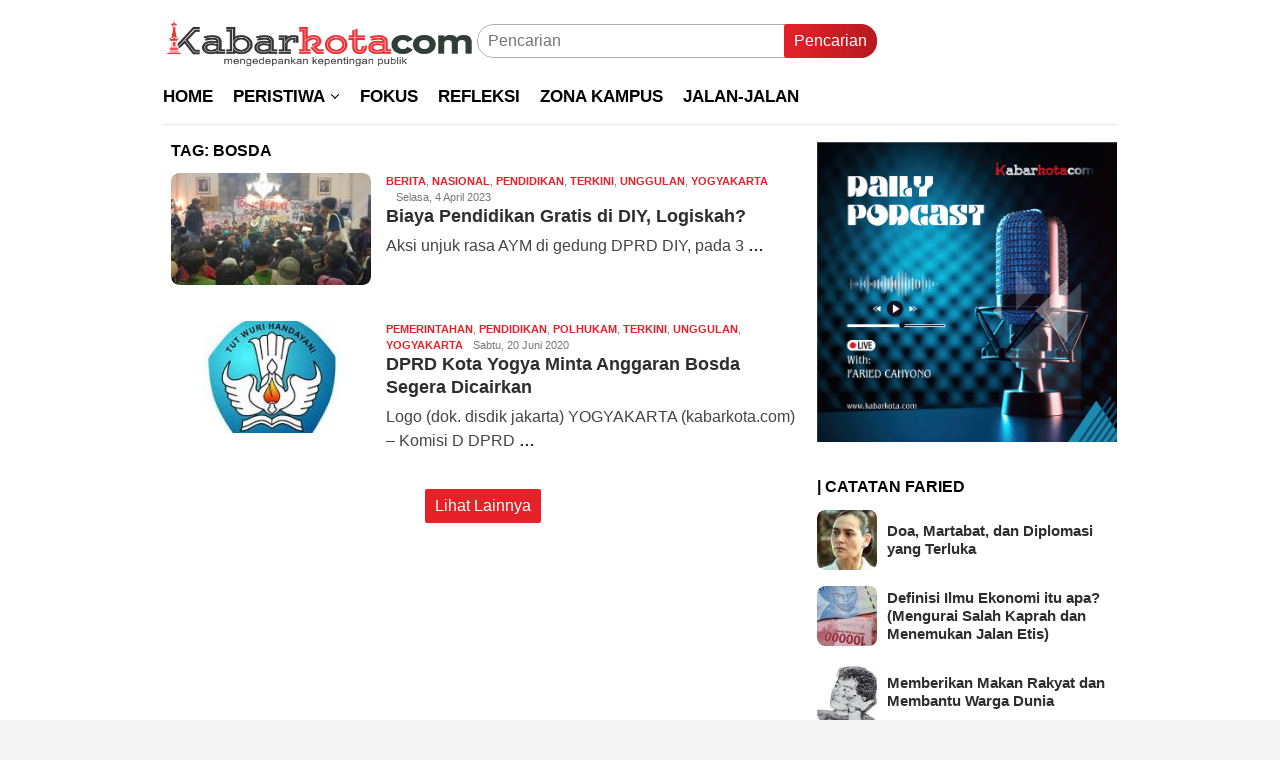

--- FILE ---
content_type: text/html; charset=UTF-8
request_url: https://www.kabarkota.com/tag/bosda/
body_size: 11131
content:
<!DOCTYPE html><html lang="id" prefix="og: https://ogp.me/ns#"><head itemscope="itemscope" itemtype="http://schema.org/WebSite">
<meta name="MobileOptimized" content="width" />
<meta name="HandheldFriendly" content="true" />
<meta name="generator" content="Drupal 11 (https://www.drupal.org)" />
<meta charset="UTF-8"><meta name="viewport" content="width=device-width, initial-scale=1"><link rel="profile" href="http://gmpg.org/xfn/11"><title>Bosda - Kabarkota.com</title><meta name="robots" content="follow, index, max-snippet:-1, max-video-preview:-1, max-image-preview:large"/><link rel="canonical" href="https://www.kabarkota.com/tag/bosda/" /><meta property="og:locale" content="id_ID" /><meta property="og:type" content="article" /><meta property="og:title" content="Bosda - Kabarkota.com" /><meta property="og:url" content="https://www.kabarkota.com/tag/bosda/" /><meta property="og:site_name" content="Kabarkota.com" /><meta name="twitter:card" content="summary_large_image" /><meta name="twitter:title" content="Bosda - Kabarkota.com" /><meta name="twitter:label1" content="Pos" /><meta name="twitter:data1" content="2" /> <script type="application/ld+json" class="rank-math-schema">{"@context":"https://schema.org","@graph":[{"@type":"Person","@id":"https://www.kabarkota.com/#person","name":"Redaksi","url":"https://www.kabarkota.com","image":{"@type":"ImageObject","@id":"https://www.kabarkota.com/#logo","url":"https://www.kabarkota.com/storage/2021/03/logoku4.png","contentUrl":"https://www.kabarkota.com/storage/2021/03/logoku4.png","caption":"Redaksi","inLanguage":"id"}},{"@type":"WebSite","@id":"https://www.kabarkota.com/#website","url":"https://www.kabarkota.com","name":"Redaksi","publisher":{"@id":"https://www.kabarkota.com/#person"},"inLanguage":"id"},{"@type":"BreadcrumbList","@id":"https://www.kabarkota.com/tag/bosda/#breadcrumb","itemListElement":[{"@type":"ListItem","position":"1","item":{"@id":"https://www.kabarkota.com","name":"Beranda"}},{"@type":"ListItem","position":"2","item":{"@id":"https://www.kabarkota.com/tag/bosda/","name":"Bosda"}}]},{"@type":"CollectionPage","@id":"https://www.kabarkota.com/tag/bosda/#webpage","url":"https://www.kabarkota.com/tag/bosda/","name":"Bosda - Kabarkota.com","isPartOf":{"@id":"https://www.kabarkota.com/#website"},"inLanguage":"id","breadcrumb":{"@id":"https://www.kabarkota.com/tag/bosda/#breadcrumb"}}]}</script> <link rel='dns-prefetch' href='//fonts.googleapis.com' /><link data-optimized="2" rel="stylesheet" href="https://www.kabarkota.com/core/cache/ls/css/5e1330d97f0fb589584b93566cc4f7df.css?rnd=51353" /><meta name="google-site-verification" content="rciboSmStTn_rCQToD27bOMlmWX5pa2ASfUhw72fFbU" /> <script type="litespeed/javascript" data-src="https://pagead2.googlesyndication.com/pagead/js/adsbygoogle.js?client=ca-pub-2440479088543572"
     crossorigin="anonymous"></script> <link rel="icon" href="https://www.kabarkota.com/storage/2024/06/cropped-logo-icon-kabarkota-60x60.png" sizes="32x32" /><link rel="icon" href="https://www.kabarkota.com/storage/2024/06/cropped-logo-icon-kabarkota.png" sizes="192x192" /><link rel="apple-touch-icon" href="https://www.kabarkota.com/storage/2024/06/cropped-logo-icon-kabarkota.png" /><meta name="msapplication-TileImage" content="https://www.kabarkota.com/storage/2024/06/cropped-logo-icon-kabarkota.png" /></head><body class="archive tag tag-bosda tag-4722 custom-background wp-theme-bloggingpro gmr-theme idtheme kentooz gmr-sticky group-blog hfeed" itemscope="itemscope" itemtype="http://schema.org/WebPage"><div id="full-container">
<a class="skip-link screen-reader-text" href="#main">Loncat ke konten</a><header id="masthead" class="site-header" role="banner" itemscope="itemscope" itemtype="http://schema.org/WPHeader"><div class="container"><div class="clearfix gmr-headwrapper"><div class="list-table clearfix"><div class="table-row"><div class="table-cell onlymobile-menu">
<a id="gmr-responsive-menu" href="#menus" rel="nofollow" title="Menu Mobile"><svg xmlns="http://www.w3.org/2000/svg" xmlns:xlink="http://www.w3.org/1999/xlink" aria-hidden="true" role="img" width="1em" height="1em" preserveAspectRatio="xMidYMid meet" viewBox="0 0 24 24"><path d="M3 6h18v2H3V6m0 5h18v2H3v-2m0 5h18v2H3v-2z" fill="currentColor"/></svg><span class="screen-reader-text">Menu Mobile</span></a></div><div class="close-topnavmenu-wrap"><a id="close-topnavmenu-button" rel="nofollow" href="#"><svg xmlns="http://www.w3.org/2000/svg" xmlns:xlink="http://www.w3.org/1999/xlink" aria-hidden="true" role="img" width="1em" height="1em" preserveAspectRatio="xMidYMid meet" viewBox="0 0 24 24"><path d="M12 20c-4.41 0-8-3.59-8-8s3.59-8 8-8s8 3.59 8 8s-3.59 8-8 8m0-18C6.47 2 2 6.47 2 12s4.47 10 10 10s10-4.47 10-10S17.53 2 12 2m2.59 6L12 10.59L9.41 8L8 9.41L10.59 12L8 14.59L9.41 16L12 13.41L14.59 16L16 14.59L13.41 12L16 9.41L14.59 8z" fill="currentColor"/></svg></a></div><div class="table-cell gmr-logo"><div class="logo-wrap">
<a href="https://www.kabarkota.com/" class="custom-logo-link" itemprop="url" title="Kabarkota.com">
<img data-lazyloaded="1" src="[data-uri]" width="481" height="100" data-src="https://www.kabarkota.com/storage/2024/06/logo-kabarkota-04.png" alt="Kabarkota.com" title="Kabarkota.com" />
</a></div></div><div class="table-cell search">
<a id="search-menu-button-top" class="responsive-searchbtn pull-right" href="#" rel="nofollow"><svg xmlns="http://www.w3.org/2000/svg" xmlns:xlink="http://www.w3.org/1999/xlink" aria-hidden="true" role="img" width="1em" height="1em" preserveAspectRatio="xMidYMid meet" viewBox="0 0 24 24"><g fill="none"><path d="M21 21l-4.486-4.494M19 10.5a8.5 8.5 0 1 1-17 0a8.5 8.5 0 0 1 17 0z" stroke="currentColor" stroke-width="2" stroke-linecap="round"/></g></svg></a><form method="get" id="search-topsearchform-container" class="gmr-searchform searchform topsearchform" action="https://www.kabarkota.com/">
<input type="text" name="s" id="s" placeholder="Pencarian" />
<button type="submit" class="topsearch-submit">Pencarian</button></form></div><div class="table-cell gmr-table-date">
<span class="gmr-top-date pull-right" data-lang="id"></span></div></div></div></div></div></header><div class="top-header"><div class="container"><div class="gmr-menuwrap mainwrap-menu clearfix"><nav id="site-navigation" class="gmr-mainmenu" role="navigation" itemscope="itemscope" itemtype="http://schema.org/SiteNavigationElement"><ul id="primary-menu" class="menu"><li class="menu-item menu-item-type-menulogo-btn gmr-menulogo-btn"><a href="https://www.kabarkota.com/" id="menulogo-button" itemprop="url" title="Kabarkota.com"><img data-lazyloaded="1" src="[data-uri]" width="481" height="100" data-src="https://www.kabarkota.com/storage/2024/06/logo-kabarkota-04.png" alt="Kabarkota.com" title="Kabarkota.com" itemprop="image" /></a></li><li id="menu-item-15982" class="menu-item menu-item-type-custom menu-item-object-custom menu-item-15982"><a href="https://kabarkota.com/" itemprop="url"><span itemprop="name">HOME</span></a></li><li id="menu-item-9888" class="col-1 menu-item menu-item-type-custom menu-item-object-custom menu-item-has-children menu-item-9888"><a href="https://kabarkota.com/category/peristiwa/" itemprop="url"><span itemprop="name">PERISTIWA</span></a><ul class="sub-menu"><li id="menu-item-944" class="menu-item menu-item-type-taxonomy menu-item-object-category menu-item-944"><a href="https://www.kabarkota.com/category/peristiwa/yogyakarta/" itemprop="url"><span itemprop="name">YOGYAKARTA</span></a></li><li id="menu-item-945" class="menu-item menu-item-type-taxonomy menu-item-object-category menu-item-945"><a href="https://www.kabarkota.com/category/peristiwa/nasional/" itemprop="url"><span itemprop="name">NASIONAL</span></a></li><li id="menu-item-943" class="menu-item menu-item-type-taxonomy menu-item-object-category menu-item-943"><a href="https://www.kabarkota.com/category/peristiwa/internasional/" itemprop="url"><span itemprop="name">INTERNASIONAL</span></a></li></ul></li><li id="menu-item-14682" class="menu-item menu-item-type-taxonomy menu-item-object-category menu-item-14682"><a href="https://www.kabarkota.com/category/fokus/" itemprop="url"><span itemprop="name">FOKUS</span></a></li><li id="menu-item-14683" class="menu-item menu-item-type-taxonomy menu-item-object-category menu-item-14683"><a href="https://www.kabarkota.com/category/refleksi/" itemprop="url"><span itemprop="name">REFLEKSI</span></a></li><li id="menu-item-9458" class="menu-item menu-item-type-taxonomy menu-item-object-category menu-item-9458"><a href="https://www.kabarkota.com/category/zona-kampus/" itemprop="url"><span itemprop="name">ZONA KAMPUS</span></a></li><li id="menu-item-941" class="menu-item menu-item-type-taxonomy menu-item-object-category menu-item-941"><a href="https://www.kabarkota.com/category/jalan-jalan/" itemprop="url"><span itemprop="name">JALAN-JALAN</span></a></li><li class="menu-item menu-item-type-search-btn gmr-search-btn pull-right"><a id="search-menu-button" href="#" rel="nofollow"><svg xmlns="http://www.w3.org/2000/svg" xmlns:xlink="http://www.w3.org/1999/xlink" aria-hidden="true" role="img" width="1em" height="1em" preserveAspectRatio="xMidYMid meet" viewBox="0 0 24 24"><g fill="none"><path d="M21 21l-4.486-4.494M19 10.5a8.5 8.5 0 1 1-17 0a8.5 8.5 0 0 1 17 0z" stroke="currentColor" stroke-width="2" stroke-linecap="round"/></g></svg></a><div class="search-dropdown search" id="search-dropdown-container"><form method="get" class="gmr-searchform searchform" action="https://www.kabarkota.com/"><input type="text" name="s" id="s" placeholder="Pencarian" /></form></div></li></ul></nav></div></div></div><div class="site inner-wrap" id="site-container"><div id="content" class="gmr-content"><div class="container"><div class="row"><div id="primary" class="col-md-main"><div class="content-area"><h1 class="page-title" itemprop="headline">Tag: <span>Bosda</span></h1><main id="main" class="site-main gmr-infinite-selector" role="main"><div id="gmr-main-load"><article id="post-23699" class="item-content gmr-box-content item-infinite gmr-smallthumb clearfix post-23699 post type-post status-publish format-standard has-post-thumbnail hentry category-berita category-nasional category-pendidikan category-terkini category-unggulan category-yogyakarta tag-bosda tag-bosnas tag-pendidikan" itemscope="itemscope" itemtype="http://schema.org/CreativeWork"><div class="pull-left content-thumbnail thumb-radius"><a href="https://www.kabarkota.com/biaya-pendidikan-gratis-di-diy-logiskah/" itemprop="url" title="" rel="bookmark"><img data-lazyloaded="1" src="[data-uri]" width="200" height="112" data-src="https://www.kabarkota.com/storage/2023/04/WhatsApp-Image-2023-04-03-at-16.51.12-1-200x112.jpeg" class="attachment-medium size-medium wp-post-image" alt="" decoding="async" data-srcset="https://www.kabarkota.com/storage/2023/04/WhatsApp-Image-2023-04-03-at-16.51.12-1-200x112.jpeg 200w, https://www.kabarkota.com/storage/2023/04/WhatsApp-Image-2023-04-03-at-16.51.12-1-300x170.jpeg 300w, https://www.kabarkota.com/storage/2023/04/WhatsApp-Image-2023-04-03-at-16.51.12-1-640x358.jpeg 640w" data-sizes="(max-width: 200px) 100vw, 200px" title="WhatsApp Image 2023-04-03 at 16.51.12 (1)" /></a></div><div class="item-article"><div class="gmr-metacontent gmr-metacontent-archive"><span class="cat-links-content"><a href="https://www.kabarkota.com/category/berita/" rel="category tag">Berita</a>, <a href="https://www.kabarkota.com/category/peristiwa/nasional/" rel="category tag">Nasional</a>, <a href="https://www.kabarkota.com/category/pendidikan/" rel="category tag">Pendidikan</a>, <a href="https://www.kabarkota.com/category/terkini/" rel="category tag">Terkini</a>, <a href="https://www.kabarkota.com/category/unggulan/" rel="category tag">Unggulan</a>, <a href="https://www.kabarkota.com/category/peristiwa/yogyakarta/" rel="category tag">Yogyakarta</a></span><span class="entry-author vcard screen-reader-text" itemprop="author" itemscope="itemscope" itemtype="http://schema.org/person"><a class="url fn n" href="https://www.kabarkota.com/writer/sutriyati/" title="Permalink ke: Redaksi &#124; kabarkota" itemprop="url"><span itemprop="name">Redaksi &#124; kabarkota</span></a></span><span class="posted-on byline"><time class="entry-date published" itemprop="datePublished" datetime="2023-04-04T12:37:50+08:00">Selasa, 4 April 2023</time><time class="updated" datetime="2023-04-04T12:45:43+08:00">Selasa, 4 April 2023</time></span></div><header class="entry-header"><h2 class="entry-title" itemprop="headline"><a href="https://www.kabarkota.com/biaya-pendidikan-gratis-di-diy-logiskah/" title="Biaya Pendidikan Gratis di DIY, Logiskah?" rel="bookmark">Biaya Pendidikan Gratis di DIY, Logiskah?</a></h2></header><div class="entry-content entry-content-archive" itemprop="text"><p>Aksi unjuk rasa AYM di gedung DPRD DIY, pada 3 <a class="read-more" href="https://www.kabarkota.com/biaya-pendidikan-gratis-di-diy-logiskah/" title="Biaya Pendidikan Gratis di DIY, Logiskah?" itemprop="url">&#8230;</a></p></div></div></article><article id="post-18247" class="item-content gmr-box-content item-infinite gmr-smallthumb clearfix post-18247 post type-post status-publish format-standard has-post-thumbnail hentry category-pemerintahan category-pendidikan category-polhukam category-terkini category-unggulan category-yogyakarta tag-apbd tag-bosda tag-dprd tag-jogja tag-pendidikan tag-politik" itemscope="itemscope" itemtype="http://schema.org/CreativeWork"><div class="pull-left content-thumbnail thumb-radius"><a href="https://www.kabarkota.com/dprd-kota-yogya-minta-anggaran-bosda-segera-dicairkan/" itemprop="url" title="" rel="bookmark"><img data-lazyloaded="1" src="[data-uri]" width="200" height="112" data-src="https://www.kabarkota.com/storage/2020/06/8451fae78b6a67a12ffed23a03c952ee_XL-01-200x112.jpeg" class="attachment-medium size-medium wp-post-image" alt="" decoding="async" data-srcset="https://www.kabarkota.com/storage/2020/06/8451fae78b6a67a12ffed23a03c952ee_XL-01-200x112.jpeg 200w, https://www.kabarkota.com/storage/2020/06/8451fae78b6a67a12ffed23a03c952ee_XL-01-300x170.jpeg 300w, https://www.kabarkota.com/storage/2020/06/8451fae78b6a67a12ffed23a03c952ee_XL-01-640x358.jpeg 640w" data-sizes="(max-width: 200px) 100vw, 200px" title="8451fae78b6a67a12ffed23a03c952ee_XL-01" /></a></div><div class="item-article"><div class="gmr-metacontent gmr-metacontent-archive"><span class="cat-links-content"><a href="https://www.kabarkota.com/category/pemerintahan/" rel="category tag">Pemerintahan</a>, <a href="https://www.kabarkota.com/category/pendidikan/" rel="category tag">Pendidikan</a>, <a href="https://www.kabarkota.com/category/polhukam/" rel="category tag">Polhukam</a>, <a href="https://www.kabarkota.com/category/terkini/" rel="category tag">Terkini</a>, <a href="https://www.kabarkota.com/category/unggulan/" rel="category tag">Unggulan</a>, <a href="https://www.kabarkota.com/category/peristiwa/yogyakarta/" rel="category tag">Yogyakarta</a></span><span class="entry-author vcard screen-reader-text" itemprop="author" itemscope="itemscope" itemtype="http://schema.org/person"><a class="url fn n" href="https://www.kabarkota.com/writer/sutriyati/" title="Permalink ke: Redaksi &#124; kabarkota" itemprop="url"><span itemprop="name">Redaksi &#124; kabarkota</span></a></span><span class="posted-on byline"><time class="entry-date published" itemprop="datePublished" datetime="2020-06-20T04:30:44+08:00">Sabtu, 20 Juni 2020</time><time class="updated" datetime="2020-06-20T03:41:23+08:00">Sabtu, 20 Juni 2020</time></span></div><header class="entry-header"><h2 class="entry-title" itemprop="headline"><a href="https://www.kabarkota.com/dprd-kota-yogya-minta-anggaran-bosda-segera-dicairkan/" title="DPRD Kota Yogya Minta Anggaran Bosda Segera Dicairkan" rel="bookmark">DPRD Kota Yogya Minta Anggaran Bosda Segera Dicairkan</a></h2></header><div class="entry-content entry-content-archive" itemprop="text"><p>Logo (dok. disdik jakarta) YOGYAKARTA (kabarkota.com) &#8211; Komisi D DPRD <a class="read-more" href="https://www.kabarkota.com/dprd-kota-yogya-minta-anggaran-bosda-segera-dicairkan/" title="DPRD Kota Yogya Minta Anggaran Bosda Segera Dicairkan" itemprop="url">&#8230;</a></p></div></div></article></div><div class="inf-pagination"></div><div class="text-center"><div class="page-load-status"><div class="loader-ellips infinite-scroll-request gmr-ajax-load-wrapper gmr-loader"><div class="gmr-ajax-wrap"><div class="gmr-ajax-loader"><div></div><div></div></div></div></div><p class="infinite-scroll-last">Tidak Ada Pos Lagi.</p><p class="infinite-scroll-error">Tidak ada laman yang di load.</p></div><p><button class="view-more-button heading-text">Lihat Lainnya</button></p></div></main></div></div><aside id="secondary" class="widget-area col-md-sidebar pos-sticky" role="complementary" itemscope="itemscope" itemtype="http://schema.org/WPSideBar"><div id="custom_html-6" class="widget_text widget widget_custom_html"><div class="textwidget custom-html-widget"><img data-lazyloaded="1" src="[data-uri]" data-src="https://www.kabarkota.com/storage/2024/07/podcast-1.png" alt="banner 325x300" title="banner 325x300" width="325" height="300" loading="lazy" /></div></div><div id="bloggingpro-recentposts-2" class="widget bloggingpro-recentposts"><h3 class="widget-title">| Catatan Faried</h3><div class="gmr-recentposts-widget"><ul><li class="listpost clearfix"><div class="list-table clearfix"><div class="table-row"><div class="table-cell gmr-rp-thumb thumb-radius">
<a href="https://www.kabarkota.com/doa-martabat-dan-diplomasi-yang-terluka/" itemprop="url" title="Permalink ke: Doa, Martabat, dan Diplomasi yang Terluka"><img data-lazyloaded="1" src="[data-uri]" width="60" height="60" data-src="https://www.kabarkota.com/storage/2025/07/Desain-tanpa-judul-2025-07-11T174028.389-60x60.jpg" class="attachment-thumbnail size-thumbnail wp-post-image" alt="" decoding="async" title="Desain tanpa judul - 2025-07-11T174028.389" /></a></div><div class="table-cell"><div class="gmr-rp-link">
<a href="https://www.kabarkota.com/doa-martabat-dan-diplomasi-yang-terluka/" itemprop="url" title="Permalink ke: Doa, Martabat, dan Diplomasi yang Terluka">Doa, Martabat, dan Diplomasi yang Terluka</a></div></div></div></div></li><li class="listpost clearfix"><div class="list-table clearfix"><div class="table-row"><div class="table-cell gmr-rp-thumb thumb-radius">
<a href="https://www.kabarkota.com/definisi-ilmu-ekonomi-itu-apa-mengurai-salah-kaprah-dan-menemukan-jalan-etis/" itemprop="url" title="Permalink ke: Definisi Ilmu Ekonomi itu apa? (Mengurai Salah Kaprah dan Menemukan Jalan Etis)"><img data-lazyloaded="1" src="[data-uri]" width="60" height="60" data-src="https://www.kabarkota.com/storage/2024/03/Desain-tanpa-judul-2024-03-21T124752.148-60x60.jpg" class="attachment-thumbnail size-thumbnail wp-post-image" alt="" decoding="async" title="Desain tanpa judul - 2024-03-21T124752.148" /></a></div><div class="table-cell"><div class="gmr-rp-link">
<a href="https://www.kabarkota.com/definisi-ilmu-ekonomi-itu-apa-mengurai-salah-kaprah-dan-menemukan-jalan-etis/" itemprop="url" title="Permalink ke: Definisi Ilmu Ekonomi itu apa? (Mengurai Salah Kaprah dan Menemukan Jalan Etis)">Definisi Ilmu Ekonomi itu apa? (Mengurai Salah Kaprah dan Menemukan Jalan Etis)</a></div></div></div></div></li><li class="listpost clearfix"><div class="list-table clearfix"><div class="table-row"><div class="table-cell gmr-rp-thumb thumb-radius">
<a href="https://www.kabarkota.com/memberikan-makan-rakyat-dan-membantu-warga-dunia/" itemprop="url" title="Permalink ke: Memberikan Makan Rakyat dan Membantu Warga Dunia"><img data-lazyloaded="1" src="[data-uri]" width="60" height="60" data-src="https://www.kabarkota.com/storage/2024/03/Desain-tanpa-judul-2024-03-26T091312.662-60x60.jpg" class="attachment-thumbnail size-thumbnail wp-post-image" alt="" decoding="async" title="Desain tanpa judul - 2024-03-26T091312.662" /></a></div><div class="table-cell"><div class="gmr-rp-link">
<a href="https://www.kabarkota.com/memberikan-makan-rakyat-dan-membantu-warga-dunia/" itemprop="url" title="Permalink ke: Memberikan Makan Rakyat dan Membantu Warga Dunia">Memberikan Makan Rakyat dan Membantu Warga Dunia</a></div></div></div></div></li><li class="listpost clearfix"><div class="list-table clearfix"><div class="table-row"><div class="table-cell gmr-rp-thumb thumb-radius">
<a href="https://www.kabarkota.com/tentang-semut-rayap-dan-tugas-manusia/" itemprop="url" title="Permalink ke: Tentang Semut &#8211; Rayap dan Tugas Manusia"><img data-lazyloaded="1" src="[data-uri]" width="60" height="60" data-src="https://www.kabarkota.com/storage/2023/03/ant-564615_1920-60x60.jpg" class="attachment-thumbnail size-thumbnail wp-post-image" alt="" decoding="async" title="ant-564615_1920" /></a></div><div class="table-cell"><div class="gmr-rp-link">
<a href="https://www.kabarkota.com/tentang-semut-rayap-dan-tugas-manusia/" itemprop="url" title="Permalink ke: Tentang Semut &#8211; Rayap dan Tugas Manusia">Tentang Semut &#8211; Rayap dan Tugas Manusia</a></div></div></div></div></li></ul></div></div><div id="bloggingpro-recentposts-3" class="widget bloggingpro-recentposts"><h3 class="widget-title">| zona kampus</h3><div class="gmr-recentposts-widget"><ul><li class="listpost-first clearfix"><div class="gmr-rp-image other-content-thumbnail thumb-radius"><a href="https://www.kabarkota.com/172-perguruan-tinggi-muhammadiyah-dan-aisyiyah-gelar-aksi-serentak-bela-palestina/" itemprop="url" title="Permalink ke: 172 Perguruan Tinggi Muhammadiyah dan Aisyiyah Gelar Aksi Serentak Bela Palestina"><img data-lazyloaded="1" src="[data-uri]" width="300" height="170" data-src="https://www.kabarkota.com/storage/2024/05/Desain-tanpa-judul-2024-05-07T134100.193-300x170.jpg" class="attachment-large size-large wp-post-image" alt="" decoding="async" data-srcset="https://www.kabarkota.com/storage/2024/05/Desain-tanpa-judul-2024-05-07T134100.193-300x170.jpg 300w, https://www.kabarkota.com/storage/2024/05/Desain-tanpa-judul-2024-05-07T134100.193-200x112.jpg 200w, https://www.kabarkota.com/storage/2024/05/Desain-tanpa-judul-2024-05-07T134100.193-768x432.jpg 768w, https://www.kabarkota.com/storage/2024/05/Desain-tanpa-judul-2024-05-07T134100.193-1536x864.jpg 1536w, https://www.kabarkota.com/storage/2024/05/Desain-tanpa-judul-2024-05-07T134100.193.jpg 1920w" data-sizes="(max-width: 300px) 100vw, 300px" title="Desain tanpa judul - 2024-05-07T134100.193" /></a></div><div class="gmr-rp-content"><div class="gmr-rp-link">
<a href="https://www.kabarkota.com/172-perguruan-tinggi-muhammadiyah-dan-aisyiyah-gelar-aksi-serentak-bela-palestina/" itemprop="url" title="Permalink ke: 172 Perguruan Tinggi Muhammadiyah dan Aisyiyah Gelar Aksi Serentak Bela Palestina">172 Perguruan Tinggi Muhammadiyah dan Aisyiyah Gelar Aksi Serentak Bela Palestina</a></div></div></li><li class="listpost clearfix"><div class="list-table clearfix"><div class="table-row"><div class="table-cell gmr-rp-thumb thumb-radius">
<a href="https://www.kabarkota.com/mahasiswa-beraudiensi-dengan-dprd-diy-persoalan-buruh-dan-danais-diungkap/" itemprop="url" title="Permalink ke: Mahasiswa Beraudiensi dengan DPRD DIY, Persoalan Buruh dan Danais Diungkap"><img data-lazyloaded="1" src="[data-uri]" width="60" height="60" data-src="https://www.kabarkota.com/storage/2021/07/utk-kabarkota-60x60.jpg" class="attachment-thumbnail size-thumbnail wp-post-image" alt="" decoding="async" title="Audiensi FPR dengan DPRD DIY" /></a></div><div class="table-cell"><div class="gmr-rp-link">
<a href="https://www.kabarkota.com/mahasiswa-beraudiensi-dengan-dprd-diy-persoalan-buruh-dan-danais-diungkap/" itemprop="url" title="Permalink ke: Mahasiswa Beraudiensi dengan DPRD DIY, Persoalan Buruh dan Danais Diungkap">Mahasiswa Beraudiensi dengan DPRD DIY, Persoalan Buruh dan Danais Diungkap</a></div></div></div></div></li><li class="listpost clearfix"><div class="list-table clearfix"><div class="table-row"><div class="table-cell gmr-rp-thumb thumb-radius">
<a href="https://www.kabarkota.com/janji-kampanye-bupati/" itemprop="url" title="Permalink ke: Baru Dilantik, Janji Kampanye Bupati Ditagih"><img data-lazyloaded="1" src="[data-uri]" width="60" height="60" data-src="https://www.kabarkota.com/storage/2021/02/pelantikan3-60x60.jpg" class="attachment-thumbnail size-thumbnail wp-post-image" alt="Janji Kampanye Bupati" decoding="async" title="Janji Kampanye Bupati" /></a></div><div class="table-cell"><div class="gmr-rp-link">
<a href="https://www.kabarkota.com/janji-kampanye-bupati/" itemprop="url" title="Permalink ke: Baru Dilantik, Janji Kampanye Bupati Ditagih">Baru Dilantik, Janji Kampanye Bupati Ditagih</a></div></div></div></div></li></ul></div></div><div id="bloggingpro-recentposts-1" class="widget bloggingpro-recentposts"><h3 class="widget-title">| Refleksi</h3><div class="gmr-recentposts-widget"><ul><li class="listpost clearfix"><div class="list-table clearfix"><div class="table-row"><div class="table-cell gmr-rp-thumb thumb-radius">
<a href="https://www.kabarkota.com/rumah-sakit-nirlaba-produk-hukum-setengah-hati/" itemprop="url" title="Permalink ke: Rumah Sakit Nirlaba Produk Hukum Setengah Hati"><img data-lazyloaded="1" src="[data-uri]" width="60" height="60" data-src="https://www.kabarkota.com/storage/2019/12/6c360811-996a-4c41-8d11-d15f7c008c7d-60x60.jpg" class="attachment-thumbnail size-thumbnail wp-post-image" alt="" decoding="async" title="6c360811-996a-4c41-8d11-d15f7c008c7d" /></a></div><div class="table-cell"><div class="gmr-rp-link">
<a href="https://www.kabarkota.com/rumah-sakit-nirlaba-produk-hukum-setengah-hati/" itemprop="url" title="Permalink ke: Rumah Sakit Nirlaba Produk Hukum Setengah Hati">Rumah Sakit Nirlaba Produk Hukum Setengah Hati</a></div></div></div></div></li><li class="listpost clearfix"><div class="list-table clearfix"><div class="table-row"><div class="table-cell gmr-rp-thumb thumb-radius">
<a href="https://www.kabarkota.com/libur-2-hari-sekolah-8-jam/" itemprop="url" title="Permalink ke: LIBUR 2 HARI, SEKOLAH 8 JAM (Part 1)"><img data-lazyloaded="1" src="[data-uri]" width="60" height="60" data-src="https://www.kabarkota.com/storage/2017/06/anak-sekolah-suparta-60x60.jpg" class="attachment-thumbnail size-thumbnail wp-post-image" alt="" decoding="async" title="anak sekolah suparta" /></a></div><div class="table-cell"><div class="gmr-rp-link">
<a href="https://www.kabarkota.com/libur-2-hari-sekolah-8-jam/" itemprop="url" title="Permalink ke: LIBUR 2 HARI, SEKOLAH 8 JAM (Part 1)">LIBUR 2 HARI, SEKOLAH 8 JAM (Part 1)</a></div></div></div></div></li><li class="listpost clearfix"><div class="list-table clearfix"><div class="table-row"><div class="table-cell gmr-rp-thumb thumb-radius">
<a href="https://www.kabarkota.com/balada-qatar/" itemprop="url" title="Permalink ke: Balada Qatar"><img data-lazyloaded="1" src="[data-uri]" width="60" height="60" data-src="https://www.kabarkota.com/storage/2017/06/dhandy-dl-60x60.jpg" class="attachment-thumbnail size-thumbnail wp-post-image" alt="" decoding="async" data-srcset="https://www.kabarkota.com/storage/2017/06/dhandy-dl-60x60.jpg 60w, https://www.kabarkota.com/storage/2017/06/dhandy-dl.jpg 601w" data-sizes="(max-width: 60px) 100vw, 60px" title="dhandy dl" /></a></div><div class="table-cell"><div class="gmr-rp-link">
<a href="https://www.kabarkota.com/balada-qatar/" itemprop="url" title="Permalink ke: Balada Qatar">Balada Qatar</a></div></div></div></div></li></ul></div></div></aside></div></div></div></div><div class="footer-container"><div class="container"><div id="footer-content" class="content-footer"><div class="row"><div class="footer-column col-md-6"><div class="gmr-footer-logo"><img data-lazyloaded="1" src="[data-uri]" width="481" height="100" data-src="https://www.kabarkota.com/storage/2024/06/logo-kabarkota-04-putih.png" alt="Kabarkota.com" title="Kabarkota.com" /></div><ul id="copyright-menu" class="menu"><li id="menu-item-15168" class="menu-item menu-item-type-custom menu-item-object-custom menu-item-15168"><a href="https://kabarkota.com/about-us/" itemprop="url">Tentang Kami</a></li><li id="menu-item-2876" class="menu-item menu-item-type-post_type menu-item-object-page menu-item-2876"><a href="https://www.kabarkota.com/redaksi/" itemprop="url">Redaksi</a></li><li id="menu-item-14775" class="menu-item menu-item-type-post_type menu-item-object-page menu-item-14775"><a href="https://www.kabarkota.com/kode-etik-jurnalistik/" itemprop="url">Kode Etik</a></li><li id="menu-item-2875" class="menu-item menu-item-type-post_type menu-item-object-page menu-item-privacy-policy menu-item-2875"><a rel="privacy-policy" href="https://www.kabarkota.com/pedoman-media-siber/" itemprop="url">Pedoman Media Siber</a></li><li id="menu-item-25136" class="menu-item menu-item-type-post_type menu-item-object-page menu-item-25136"><a href="https://www.kabarkota.com/iklan/" itemprop="url">Iklan</a></li><li id="menu-item-1407" class="menu-item menu-item-type-post_type menu-item-object-page menu-item-1407"><a href="https://www.kabarkota.com/hubungi-kami/" itemprop="url">Hubungi Kami</a></li></ul></div><div class="footer-column col-md-6"><h3 class="widget-title">Kabarkota Network</h3><ul class="footer-social-icon"><li class="facebook"><a href="https://suara.com" title="suara.com" target="_blank" rel="nofollow"><span class="social_myspace"></span>suara.com</a></li><li class="twitter"><a href="https://kabarmedan.com" title="kabarmedan.com" target="_blank" rel="nofollow"><span class="social_myspace"></span>kabarmedan.com</a></li><li class="pinterest"><a href="https://independen.id" title="independen.id" target="_blank" rel="nofollow"><span class="social_myspace"></span>independen.id</a></li><li class="tumblr"><a href="https://riauonline.com" title="riauonline.co.id" target="_blank" rel="nofollow"><span class="social_myspace"></span>riauonline.co.id</a></li><li class="stumbleupon"><a href="https://kabarnusa.com" title="kabarnusa.com" target="_blank" rel="nofollow"><span class="social_myspace"></span>kabarnusa.com</a></li></ul></div></div></div><footer id="colophon" class="site-footer" role="contentinfo" itemscope="itemscope" itemtype="http://schema.org/WPFooter"><div class="site-info">
Copyright © 2025 kabarkota.com (Karima Jaya Media) All Rights Reserved</div></footer></div></div></div> <script type="speculationrules">{"prefetch":[{"source":"document","where":{"and":[{"href_matches":"/*"},{"not":{"href_matches":["/wp-content/uploads/*","/wp-content/*","/wp-content/plugins/*","/wp-content/themes/bloggingpro/*","/*\\?(.+)"]}},{"not":{"selector_matches":"a[rel~=\"nofollow\"]"}},{"not":{"selector_matches":".no-prefetch, .no-prefetch a"}}]},"eagerness":"conservative"}]}</script> <script id="wp-i18n-js-after" type="litespeed/javascript">wp.i18n.setLocaleData({'text direction\u0004ltr':['ltr']})</script> <script id="contact-form-7-js-translations" type="litespeed/javascript">(function(domain,translations){var localeData=translations.locale_data[domain]||translations.locale_data.messages;localeData[""].domain=domain;wp.i18n.setLocaleData(localeData,domain)})("contact-form-7",{"translation-revision-date":"2025-08-05 08:34:12+0000","generator":"GlotPress\/4.0.3","domain":"messages","locale_data":{"messages":{"":{"domain":"messages","plural-forms":"nplurals=2; plural=n > 1;","lang":"id"},"Error:":["Eror:"]}},"comment":{"reference":"includes\/js\/index.js"}})</script> <script id="contact-form-7-js-before" type="litespeed/javascript">var wpcf7={"api":{"root":"https:\/\/www.kabarkota.com\/wp-json\/","namespace":"contact-form-7\/v1"},"cached":1}</script> <script id="bloggingpro-infscroll-js-extra" type="litespeed/javascript">var gmrobjinf={"inf":"gmr-more"}</script> <script type="litespeed/javascript">(function(){"use strict";function __IsDevToolOpen(){const widthDiff=window.outerWidth-window.innerWidth>160;const heightDiff=window.outerHeight-window.innerHeight>160;if(navigator.userAgent.match(/iPhone/i))return!1;if(!(heightDiff&&widthDiff)&&((window.Firebug&&window.Firebug.chrome&&window.Firebug.chrome.isInitialized)||widthDiff||heightDiff)){document.dispatchEvent(new Event('hmwp_is_devtool'));return!0}return!1}
var __devToolCheckInterval=setInterval(__IsDevToolOpen,500);function __disableOpen404(){document.documentElement.remove()}
function __showError(message){var div=document.getElementById('disable_msg');if(message!==''&&div&&(!div.style.display||div.style.display=='none')){div.innerHTML=message;div.style.display='block';setTimeout(function(){div.style.display='none'},1000)}}
function __disableEventListener(element,eventNames,message){var events=eventNames.split(' ');events.forEach(function(event){element.addEventListener(event,function(e){e.preventDefault();if(message!=='')__showError(message);})})}
function __returnFalse(){return!1}
__disableEventListener(document,'contextmenu','Right click is disabled!');__disableEventListener(document,'cut copy print paste','Copy/Paste is disabled!');document.querySelectorAll('img').forEach(function(img){img.setAttribute('draggable',!1)});document.ondragstart=__returnFalse;__disableEventListener(document,'drag drop','Drag-n-Drop is disabled!')})()</script> <div id="disable_msg"></div> <script data-no-optimize="1">window.lazyLoadOptions=Object.assign({},{threshold:300},window.lazyLoadOptions||{});!function(t,e){"object"==typeof exports&&"undefined"!=typeof module?module.exports=e():"function"==typeof define&&define.amd?define(e):(t="undefined"!=typeof globalThis?globalThis:t||self).LazyLoad=e()}(this,function(){"use strict";function e(){return(e=Object.assign||function(t){for(var e=1;e<arguments.length;e++){var n,a=arguments[e];for(n in a)Object.prototype.hasOwnProperty.call(a,n)&&(t[n]=a[n])}return t}).apply(this,arguments)}function o(t){return e({},at,t)}function l(t,e){return t.getAttribute(gt+e)}function c(t){return l(t,vt)}function s(t,e){return function(t,e,n){e=gt+e;null!==n?t.setAttribute(e,n):t.removeAttribute(e)}(t,vt,e)}function i(t){return s(t,null),0}function r(t){return null===c(t)}function u(t){return c(t)===_t}function d(t,e,n,a){t&&(void 0===a?void 0===n?t(e):t(e,n):t(e,n,a))}function f(t,e){et?t.classList.add(e):t.className+=(t.className?" ":"")+e}function _(t,e){et?t.classList.remove(e):t.className=t.className.replace(new RegExp("(^|\\s+)"+e+"(\\s+|$)")," ").replace(/^\s+/,"").replace(/\s+$/,"")}function g(t){return t.llTempImage}function v(t,e){!e||(e=e._observer)&&e.unobserve(t)}function b(t,e){t&&(t.loadingCount+=e)}function p(t,e){t&&(t.toLoadCount=e)}function n(t){for(var e,n=[],a=0;e=t.children[a];a+=1)"SOURCE"===e.tagName&&n.push(e);return n}function h(t,e){(t=t.parentNode)&&"PICTURE"===t.tagName&&n(t).forEach(e)}function a(t,e){n(t).forEach(e)}function m(t){return!!t[lt]}function E(t){return t[lt]}function I(t){return delete t[lt]}function y(e,t){var n;m(e)||(n={},t.forEach(function(t){n[t]=e.getAttribute(t)}),e[lt]=n)}function L(a,t){var o;m(a)&&(o=E(a),t.forEach(function(t){var e,n;e=a,(t=o[n=t])?e.setAttribute(n,t):e.removeAttribute(n)}))}function k(t,e,n){f(t,e.class_loading),s(t,st),n&&(b(n,1),d(e.callback_loading,t,n))}function A(t,e,n){n&&t.setAttribute(e,n)}function O(t,e){A(t,rt,l(t,e.data_sizes)),A(t,it,l(t,e.data_srcset)),A(t,ot,l(t,e.data_src))}function w(t,e,n){var a=l(t,e.data_bg_multi),o=l(t,e.data_bg_multi_hidpi);(a=nt&&o?o:a)&&(t.style.backgroundImage=a,n=n,f(t=t,(e=e).class_applied),s(t,dt),n&&(e.unobserve_completed&&v(t,e),d(e.callback_applied,t,n)))}function x(t,e){!e||0<e.loadingCount||0<e.toLoadCount||d(t.callback_finish,e)}function M(t,e,n){t.addEventListener(e,n),t.llEvLisnrs[e]=n}function N(t){return!!t.llEvLisnrs}function z(t){if(N(t)){var e,n,a=t.llEvLisnrs;for(e in a){var o=a[e];n=e,o=o,t.removeEventListener(n,o)}delete t.llEvLisnrs}}function C(t,e,n){var a;delete t.llTempImage,b(n,-1),(a=n)&&--a.toLoadCount,_(t,e.class_loading),e.unobserve_completed&&v(t,n)}function R(i,r,c){var l=g(i)||i;N(l)||function(t,e,n){N(t)||(t.llEvLisnrs={});var a="VIDEO"===t.tagName?"loadeddata":"load";M(t,a,e),M(t,"error",n)}(l,function(t){var e,n,a,o;n=r,a=c,o=u(e=i),C(e,n,a),f(e,n.class_loaded),s(e,ut),d(n.callback_loaded,e,a),o||x(n,a),z(l)},function(t){var e,n,a,o;n=r,a=c,o=u(e=i),C(e,n,a),f(e,n.class_error),s(e,ft),d(n.callback_error,e,a),o||x(n,a),z(l)})}function T(t,e,n){var a,o,i,r,c;t.llTempImage=document.createElement("IMG"),R(t,e,n),m(c=t)||(c[lt]={backgroundImage:c.style.backgroundImage}),i=n,r=l(a=t,(o=e).data_bg),c=l(a,o.data_bg_hidpi),(r=nt&&c?c:r)&&(a.style.backgroundImage='url("'.concat(r,'")'),g(a).setAttribute(ot,r),k(a,o,i)),w(t,e,n)}function G(t,e,n){var a;R(t,e,n),a=e,e=n,(t=Et[(n=t).tagName])&&(t(n,a),k(n,a,e))}function D(t,e,n){var a;a=t,(-1<It.indexOf(a.tagName)?G:T)(t,e,n)}function S(t,e,n){var a;t.setAttribute("loading","lazy"),R(t,e,n),a=e,(e=Et[(n=t).tagName])&&e(n,a),s(t,_t)}function V(t){t.removeAttribute(ot),t.removeAttribute(it),t.removeAttribute(rt)}function j(t){h(t,function(t){L(t,mt)}),L(t,mt)}function F(t){var e;(e=yt[t.tagName])?e(t):m(e=t)&&(t=E(e),e.style.backgroundImage=t.backgroundImage)}function P(t,e){var n;F(t),n=e,r(e=t)||u(e)||(_(e,n.class_entered),_(e,n.class_exited),_(e,n.class_applied),_(e,n.class_loading),_(e,n.class_loaded),_(e,n.class_error)),i(t),I(t)}function U(t,e,n,a){var o;n.cancel_on_exit&&(c(t)!==st||"IMG"===t.tagName&&(z(t),h(o=t,function(t){V(t)}),V(o),j(t),_(t,n.class_loading),b(a,-1),i(t),d(n.callback_cancel,t,e,a)))}function $(t,e,n,a){var o,i,r=(i=t,0<=bt.indexOf(c(i)));s(t,"entered"),f(t,n.class_entered),_(t,n.class_exited),o=t,i=a,n.unobserve_entered&&v(o,i),d(n.callback_enter,t,e,a),r||D(t,n,a)}function q(t){return t.use_native&&"loading"in HTMLImageElement.prototype}function H(t,o,i){t.forEach(function(t){return(a=t).isIntersecting||0<a.intersectionRatio?$(t.target,t,o,i):(e=t.target,n=t,a=o,t=i,void(r(e)||(f(e,a.class_exited),U(e,n,a,t),d(a.callback_exit,e,n,t))));var e,n,a})}function B(e,n){var t;tt&&!q(e)&&(n._observer=new IntersectionObserver(function(t){H(t,e,n)},{root:(t=e).container===document?null:t.container,rootMargin:t.thresholds||t.threshold+"px"}))}function J(t){return Array.prototype.slice.call(t)}function K(t){return t.container.querySelectorAll(t.elements_selector)}function Q(t){return c(t)===ft}function W(t,e){return e=t||K(e),J(e).filter(r)}function X(e,t){var n;(n=K(e),J(n).filter(Q)).forEach(function(t){_(t,e.class_error),i(t)}),t.update()}function t(t,e){var n,a,t=o(t);this._settings=t,this.loadingCount=0,B(t,this),n=t,a=this,Y&&window.addEventListener("online",function(){X(n,a)}),this.update(e)}var Y="undefined"!=typeof window,Z=Y&&!("onscroll"in window)||"undefined"!=typeof navigator&&/(gle|ing|ro)bot|crawl|spider/i.test(navigator.userAgent),tt=Y&&"IntersectionObserver"in window,et=Y&&"classList"in document.createElement("p"),nt=Y&&1<window.devicePixelRatio,at={elements_selector:".lazy",container:Z||Y?document:null,threshold:300,thresholds:null,data_src:"src",data_srcset:"srcset",data_sizes:"sizes",data_bg:"bg",data_bg_hidpi:"bg-hidpi",data_bg_multi:"bg-multi",data_bg_multi_hidpi:"bg-multi-hidpi",data_poster:"poster",class_applied:"applied",class_loading:"litespeed-loading",class_loaded:"litespeed-loaded",class_error:"error",class_entered:"entered",class_exited:"exited",unobserve_completed:!0,unobserve_entered:!1,cancel_on_exit:!0,callback_enter:null,callback_exit:null,callback_applied:null,callback_loading:null,callback_loaded:null,callback_error:null,callback_finish:null,callback_cancel:null,use_native:!1},ot="src",it="srcset",rt="sizes",ct="poster",lt="llOriginalAttrs",st="loading",ut="loaded",dt="applied",ft="error",_t="native",gt="data-",vt="ll-status",bt=[st,ut,dt,ft],pt=[ot],ht=[ot,ct],mt=[ot,it,rt],Et={IMG:function(t,e){h(t,function(t){y(t,mt),O(t,e)}),y(t,mt),O(t,e)},IFRAME:function(t,e){y(t,pt),A(t,ot,l(t,e.data_src))},VIDEO:function(t,e){a(t,function(t){y(t,pt),A(t,ot,l(t,e.data_src))}),y(t,ht),A(t,ct,l(t,e.data_poster)),A(t,ot,l(t,e.data_src)),t.load()}},It=["IMG","IFRAME","VIDEO"],yt={IMG:j,IFRAME:function(t){L(t,pt)},VIDEO:function(t){a(t,function(t){L(t,pt)}),L(t,ht),t.load()}},Lt=["IMG","IFRAME","VIDEO"];return t.prototype={update:function(t){var e,n,a,o=this._settings,i=W(t,o);{if(p(this,i.length),!Z&&tt)return q(o)?(e=o,n=this,i.forEach(function(t){-1!==Lt.indexOf(t.tagName)&&S(t,e,n)}),void p(n,0)):(t=this._observer,o=i,t.disconnect(),a=t,void o.forEach(function(t){a.observe(t)}));this.loadAll(i)}},destroy:function(){this._observer&&this._observer.disconnect(),K(this._settings).forEach(function(t){I(t)}),delete this._observer,delete this._settings,delete this.loadingCount,delete this.toLoadCount},loadAll:function(t){var e=this,n=this._settings;W(t,n).forEach(function(t){v(t,e),D(t,n,e)})},restoreAll:function(){var e=this._settings;K(e).forEach(function(t){P(t,e)})}},t.load=function(t,e){e=o(e);D(t,e)},t.resetStatus=function(t){i(t)},t}),function(t,e){"use strict";function n(){e.body.classList.add("litespeed_lazyloaded")}function a(){console.log("[LiteSpeed] Start Lazy Load"),o=new LazyLoad(Object.assign({},t.lazyLoadOptions||{},{elements_selector:"[data-lazyloaded]",callback_finish:n})),i=function(){o.update()},t.MutationObserver&&new MutationObserver(i).observe(e.documentElement,{childList:!0,subtree:!0,attributes:!0})}var o,i;t.addEventListener?t.addEventListener("load",a,!1):t.attachEvent("onload",a)}(window,document);</script><script data-no-optimize="1">window.litespeed_ui_events=window.litespeed_ui_events||["mouseover","click","keydown","wheel","touchmove","touchstart"];var urlCreator=window.URL||window.webkitURL;function litespeed_load_delayed_js_force(){console.log("[LiteSpeed] Start Load JS Delayed"),litespeed_ui_events.forEach(e=>{window.removeEventListener(e,litespeed_load_delayed_js_force,{passive:!0})}),document.querySelectorAll("iframe[data-litespeed-src]").forEach(e=>{e.setAttribute("src",e.getAttribute("data-litespeed-src"))}),"loading"==document.readyState?window.addEventListener("DOMContentLoaded",litespeed_load_delayed_js):litespeed_load_delayed_js()}litespeed_ui_events.forEach(e=>{window.addEventListener(e,litespeed_load_delayed_js_force,{passive:!0})});async function litespeed_load_delayed_js(){let t=[];for(var d in document.querySelectorAll('script[type="litespeed/javascript"]').forEach(e=>{t.push(e)}),t)await new Promise(e=>litespeed_load_one(t[d],e));document.dispatchEvent(new Event("DOMContentLiteSpeedLoaded")),window.dispatchEvent(new Event("DOMContentLiteSpeedLoaded"))}function litespeed_load_one(t,e){console.log("[LiteSpeed] Load ",t);var d=document.createElement("script");d.addEventListener("load",e),d.addEventListener("error",e),t.getAttributeNames().forEach(e=>{"type"!=e&&d.setAttribute("data-src"==e?"src":e,t.getAttribute(e))});let a=!(d.type="text/javascript");!d.src&&t.textContent&&(d.src=litespeed_inline2src(t.textContent),a=!0),t.after(d),t.remove(),a&&e()}function litespeed_inline2src(t){try{var d=urlCreator.createObjectURL(new Blob([t.replace(/^(?:)?$/gm,"$1")],{type:"text/javascript"}))}catch(e){d="data:text/javascript;base64,"+btoa(t.replace(/^(?:)?$/gm,"$1"))}return d}</script><script data-no-optimize="1">var litespeed_vary=document.cookie.replace(/(?:(?:^|.*;\s*)_lscache_vary\s*\=\s*([^;]*).*$)|^.*$/,"");litespeed_vary||fetch("/wp-content/plugins/litespeed-cache/guest.vary.php",{method:"POST",cache:"no-cache",redirect:"follow"}).then(e=>e.json()).then(e=>{console.log(e),e.hasOwnProperty("reload")&&"yes"==e.reload&&(sessionStorage.setItem("litespeed_docref",document.referrer),window.location.reload(!0))});</script><script data-optimized="1" type="litespeed/javascript" data-src="https://www.kabarkota.com/core/cache/ls/js/c58c6ede4f87797673728882e9901a95.js?rnd=51353"></script></body></html>
